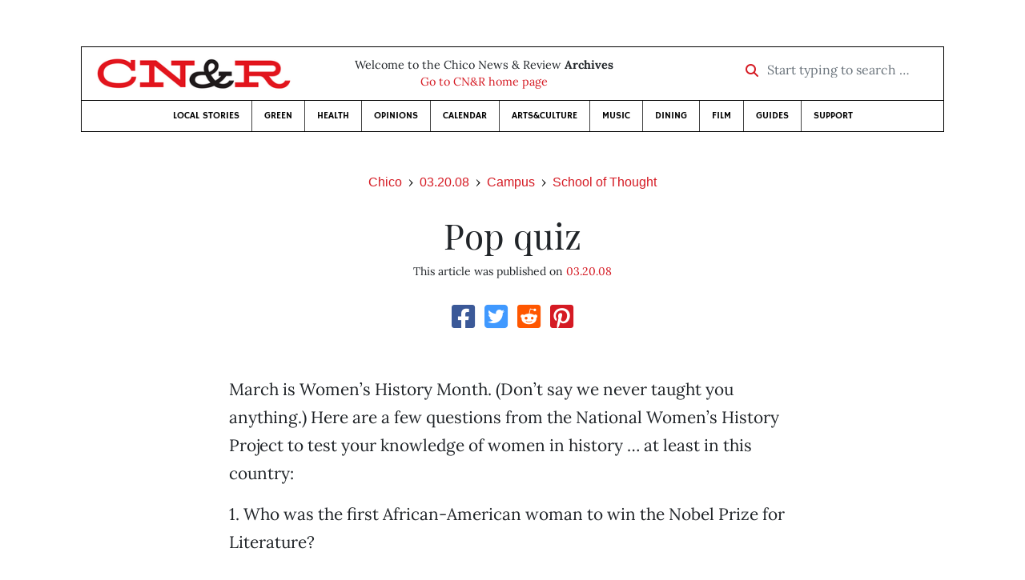

--- FILE ---
content_type: text/html; charset=utf-8
request_url: https://www.newsreview.com/chico/content/pop-quiz/640123/
body_size: 6204
content:



<!DOCTYPE html>
<html lang="en">
  <head>
    <meta charset="utf-8">
    <meta http-equiv="x-ua-compatible" content="ie=edge">
    <title>CN&amp;R • Pop quiz</title>

    <meta http-equiv="Content-Type" content="text/html; charset=utf-8" />
    <meta name="viewport" content="width=device-width, initial-scale=1.0">

    <meta property="og:site_name" content="Chico News &amp; Review" />


    
  <link rel="canonical" href="https://www.newsreview.com/chico/content/pop-quiz/640123/">
  <link rel="shorturl" href="https://newsreview.com/oid/640123/" />

  <meta name="description" content="CN&amp;R • Campus • School of Thought • Pop quiz • Mar 20, 2008" />

  <meta name="twitter:card" content="summary_large_image">
  <meta name="twitter:title" content="Pop quiz">
  <meta name="twitter:description" content="How much do you know about women’s history in the United States?">

  <meta name="twitter:site" content="@ChicoNR">
  <meta name="twitter:creator" content="@ChicoNR">

  <meta property="og:title" content="CN&amp;R • Campus • School of Thought • Pop quiz • Mar 20, 2008" />
  <meta property="og:type" content="article" />
  <meta property="og:url" content="https://www.newsreview.com/chico/content/pop-quiz/640123/" />
  <meta property="og:description" content="How much do you know about women’s history in the United States?" />

  <meta property="article:published_time" content="2008-03-19T15:24:09-07:00" />
  <meta property="article:modified_time" content="2011-04-21T18:24:07-07:00" />
  <meta property="article:section" content="Campus" />
  
    <meta property="article:tag" content="Activism" />
  
    <meta property="article:tag" content="Civil rights" />
  
    <meta property="article:tag" content="Women&#x27;s issues" />
  
  <meta property="fb:admins" content="324969540859009" />
  <meta property="fb:app_id" content="324969540859009" />

  
    <link rel="image_src" href="https://d16zs7b90yfegl.cloudfront.net/static/images/share/cnr-share.e4bf54413c5e.jpg" />
    <meta property="og:image" content="https://d16zs7b90yfegl.cloudfront.net/static/images/share/cnr-share.e4bf54413c5e.jpg" />
    <meta name="twitter:image:src" content="https://d16zs7b90yfegl.cloudfront.net/static/images/share/cnr-share.e4bf54413c5e.jpg">
  


    <!-- HTML5 shim, for IE6-8 support of HTML5 elements -->
    <!--[if lt IE 9]>
      <script src="https://cdnjs.cloudflare.com/ajax/libs/html5shiv/3.7.3/html5shiv.min.js"></script>
    <![endif]-->

    



  <link rel="apple-touch-icon" sizes="57x57" href="https://d16zs7b90yfegl.cloudfront.net/static/favicon/cnr/apple-icon-57x57.cc1ce82a0da2.png">
  <link rel="apple-touch-icon" sizes="60x60" href="https://d16zs7b90yfegl.cloudfront.net/static/favicon/cnr/apple-icon-60x60.adda23fbd23a.png">
  <link rel="apple-touch-icon" sizes="72x72" href="https://d16zs7b90yfegl.cloudfront.net/static/favicon/cnr/apple-icon-72x72.8828af3e9339.png">
  <link rel="apple-touch-icon" sizes="76x76" href="https://d16zs7b90yfegl.cloudfront.net/static/favicon/cnr/apple-icon-76x76.672444376d20.png">
  <link rel="apple-touch-icon" sizes="114x114" href="https://d16zs7b90yfegl.cloudfront.net/static/favicon/cnr/apple-icon-114x114.71c37ae9d1bd.png">
  <link rel="apple-touch-icon" sizes="120x120" href="https://d16zs7b90yfegl.cloudfront.net/static/favicon/cnr/apple-icon-120x120.7f1a4afee6eb.png">
  <link rel="apple-touch-icon" sizes="144x144" href="https://d16zs7b90yfegl.cloudfront.net/static/favicon/cnr/apple-icon-144x144.8ae62cebebfa.png">
  <link rel="apple-touch-icon" sizes="152x152" href="https://d16zs7b90yfegl.cloudfront.net/static/favicon/cnr/apple-icon-152x152.ee3981687daa.png">
  <link rel="apple-touch-icon" sizes="180x180" href="https://d16zs7b90yfegl.cloudfront.net/static/favicon/cnr/apple-icon-180x180.325602578322.png">
  <link rel="icon" type="image/png" sizes="192x192"  href="https://d16zs7b90yfegl.cloudfront.net/static/favicon/cnr/android-icon-192x192.de594ad6c6b7.png">
  <link rel="icon" type="image/png" sizes="32x32" href="https://d16zs7b90yfegl.cloudfront.net/static/favicon/cnr/favicon-32x32.7cb761365702.png">
  <link rel="icon" type="image/png" sizes="96x96" href="https://d16zs7b90yfegl.cloudfront.net/static/favicon/cnr/favicon-96x96.fde70ee536ab.png">
  <link rel="icon" type="image/png" sizes="16x16" href="https://d16zs7b90yfegl.cloudfront.net/static/favicon/cnr/favicon-16x16.ccb642cfc0c7.png">
  <link rel="manifest" href="https://d16zs7b90yfegl.cloudfront.net/static/favicon/cnr/manifest.b58fcfa7628c.json">
  <meta name="msapplication-TileColor" content="#ffffff">
  <meta name="msapplication-TileImage" content="https://d16zs7b90yfegl.cloudfront.net/static/favicon/cnr/ms-icon-144x144.8ae62cebebfa.png">
  <meta name="theme-color" content="#ffffff">




    
      <link href="https://d16zs7b90yfegl.cloudfront.net/static/vendor/fontawesome/css/fontawesome.ebf19a7b820e.css" rel="stylesheet">
      <link href="https://d16zs7b90yfegl.cloudfront.net/static/vendor/fontawesome/css/all.f71b0a62b045.css" rel="stylesheet">
      <link rel="stylesheet" href="https://d16zs7b90yfegl.cloudfront.net/static/vendor/SlickNav/slicknav.min.cb0567a8e6fa.css" />
      <link href="https://d16zs7b90yfegl.cloudfront.net/static/css/project.min.21368e708a4e.css" rel="stylesheet" />
    

    

    

    
      
        <!-- Global site tag (gtag.js) - Google Analytics -->
        <script async src="https://www.googletagmanager.com/gtag/js?id=UA-350918-1"></script>
        <script>
          window.dataLayer = window.dataLayer || [];
          function gtag(){dataLayer.push(arguments);}
          gtag('js', new Date());

          gtag('config', 'UA-350918-1');
        </script>
      
    

    
      
        <script async src="https://securepubads.g.doubleclick.net/tag/js/gpt.js"></script>
        <script>
          window.googletag = window.googletag || {cmd: []};
          googletag.cmd.push(function() {
            
              googletag.defineSlot('/1003962/chico_content_ad_300x250_1', [300, 250], 'div-gpt-ad-1599602950694-0').addService(googletag.pubads());
            
            googletag.pubads().enableSingleRequest();
            googletag.pubads().collapseEmptyDivs();
            googletag.enableServices();
          });
        </script>
      
    

  </head>

  <body>

    
      <div class="container">
        
          


  <header class="primary-nav">
    <div class="nav-header col">
      <a class="site-logo" href="/chico/">
        <img src="https://d16zs7b90yfegl.cloudfront.net/static/images/logos/cnr-isolated-redblack-300x52.b6fbc36b902e.png" width="100%">
      </a>
      <p>
        Welcome to the Chico News &amp; Review <strong>Archives</strong><br>
        <a href="https://chico.newsreview.com">
          
            Go to CN&amp;R home page
          
      </p>
      <form method="GET" action="/chico/search/">
        <div class="form-row align-items-center">
          <div class="col-auto">
            <label class="sr-only" for="inlineFormInputGroup">Start typing to search &hellip;</label>
            <div class="input-group mb-2">
              <div class="input-group-prepend">
                <div class="input-group-text"><a href="/chico/search/"><i class="fas fa-search"></i></a></div>
              </div>
              <input type="text" class="form-control" id="inlineFormInputGroup" name="search_term" placeholder="Start typing to search &hellip;">
              <input type="hidden" name="location" value="1">
            </div>
          </div>
        </div>
      </form>
    </div>

    <div class="header-nav">
      <nav class="main-nav clearfix">
        <div class="menu-main-nav-container">
          <ul id="menu-main-nav" class="menu">
              
              <li class="menu-item">
                <a href="/chico/section/local-stories/92152/">Local Stories</a>
              </li>
              <li class="menu-item">
                <a href="/chico/section/green/312487/">Green</a>
              </li>
              <li class="menu-item">
                <a href="/chico/section/health/1953145/">Health</a>
              </li>
              <li class="menu-item">
                <a href="/chico/section/opinions/92158/">Opinions</a>
              </li>
              <li class="menu-item">
                <a href="https://chico.newsreview.com/calendar/">Calendar</a>
              </li>
              <li class="menu-item">
                <a href="/chico/section/artsculture/36568/">Arts&amp;Culture</a>
              </li>
              <li class="menu-item">
                <a href="/chico/section/music/36586/">Music</a>
              </li>
              <li class="menu-item">
                <a href="/chico/section/dining/92155/">Dining</a>
              </li>
              <li class="menu-item">
                <a href="/chico/section/film/36594/">Film</a>
              </li>
              <li class="menu-item">
                <a href="/chico/section/guides/36558/">Guides</a>
              </li>
              <li class="nav-item menu-item-highlight">
                <a href="https://chico.newsreview.com/support-local-independent-journalism/" target="_blank">Support</a>
              </li>

            
          </ul>
        </div>
      </nav>
    </div>
  </header>


        

        <div class="main-content">
          

          
  <div class="row">

    <div class="col">
      <ul class="breadcrumb justify-content-center">
        <li class="breadcrumb-item"><a href="/chico/">Chico</a></li>
        <li class="breadcrumb-item"><a href="/chico/issue/2008-03-20/">03.20.08</a></li>
        <li class="breadcrumb-item"><a href="/chico/section/campus/459068/">Campus</a></li>
        <li class="breadcrumb-item active"><a href="/chico/category/school-of-thought/459074/">School of Thought</a></li>
      </ul>

      <div class="row">

        <div class="offset-md-1 col-md-10 offset-lg-2 col-lg-8">
          <article class="article oid-640123">

            <h1 class="text-center">Pop quiz</h1>

            

            <div class="article-meta mb-4 text-center">
              

              <p class="meta-ts">
                This article was published on <a href="/chico/issue/2008-03-20/">03.20.08</a>
              </p>
            </div>

            <section>
              <div class="mb-4">
                <div class="social-media-icons">
    <div class="text-center center-block">
        <a href="https://www.facebook.com/sharer/sharer.php?u=https%3A//www.newsreview.com/chico/content/pop-quiz/640123/"><i class="social-fb fab fa-square-facebook fa-2x social"></i></a>
        <a href="https://twitter.com/intent/tweet/?text=Pop quiz&url=https%3A//www.newsreview.com/chico/content/pop-quiz/640123/&via=ChicoNR"><i class="social-tw fab fa-square-twitter fa-2x social"></i></a>
        <a href="https://reddit.com/submit?url=https%3A//www.newsreview.com/chico/content/pop-quiz/640123/&title=Pop quiz"><i class="social-reddit fab fa-reddit-square fa-2x social"></i></a>
        <a href="https://pinterest.com/pin/create/button/?url=https%3A//www.newsreview.com/chico/content/pop-quiz/640123/&media=&description=How much do you know about women’s history in the United States?"><i class="social-pinterest fab fa-pinterest-square fa-2x social"></i></a>
        
    </div>
</div>

              </div>

              
                



              

              <div class="my-5">
                
                  <div class="body-sidebar">

                    

                    

                     
                      <div class="body-sidebar-item gdfp-body-placement-1">
                        <!-- /1003962/chico_content_ad_300x250_1 -->
<div id='div-gpt-ad-1599602950694-0' style='width: 300px; height: 250px;'>
  <script>
    googletag.cmd.push(function() {  googletag.display('div-gpt-ad-1599602950694-0');  });
  </script>
</div>

                      </div>
                    

                  </div>
                

                

                

                <p>
March is Women’s History Month. (Don’t say we never taught you anything.) Here are a few questions from the National Women’s History Project to test your knowledge of women in history … at least in this country:</p>

<p>
1. 	Who was the first African-American woman to win the Nobel Prize for Literature? </p>

<p>
2. 	What black woman refused to give up her seat to a white man, in Montgomery, Ala., in 1955, thus sparking the civil rights movement of the following decade?</p>

<p>
3. 	Who was the first woman to run for president of the United States? </p>

<p>
4. 	Who opened up social work as a profession for women, and also won the 1931 Nobel Peace Prize for her anti-war organizing work?</p>

<p>
5. 	Which Mexican-American woman has repeatedly been the leading money winner in the Ladies Professional Golf Association?</p>

<p>
6. 	What leading suffragist was arrested and convicted of attempting to vote in the 1872 election?</p>

<p>
7. 	Who was the first Chinese-American woman ever elected to hold a statewide office in the United States?</p>

<p>
8. 	What journalist traveled around the world in 72 days in 1890?</p>

<p>
9.	What woman was turned down by 29 medical schools before being accepted as a student, graduating at the head of her class and becoming the first licensed woman doctor in the U.S.?</p>

<p>
10.	When was the Equal Rights Amendment first introduced into Congress? And when did it pass?</p>

<br><br><br><br>

<br><br><br><br>

<p>
Answers: 1. Toni Morrison; 2. Rosa Parks; 3. Victoria Woodhull (1872); 4. Jane Addams; 5. Nancy Lopez; 6. Susan B. Anthony; 7. March Fong Eu (California Secretary of State); 8. Nellie Bly; 9. Elizabeth Blackwell; 10. 1923; it hasn’t. </p>
<br>
<p>
<font size="+1"><b>Brain Freeze</b></font></p>

<p>
Only 33 percent of college students go wild at the beach  during Spring Break.</p>

                
              </div>

              

              
                <div class="mt-5 mb-5 social-media-bottom">
                  <div class="social-media-icons">
    <div class="text-center center-block">
        <a href="https://www.facebook.com/sharer/sharer.php?u=https%3A//www.newsreview.com/chico/content/pop-quiz/640123/"><i class="social-fb fab fa-square-facebook fa-2x social"></i></a>
        <a href="https://twitter.com/intent/tweet/?text=Pop quiz&url=https%3A//www.newsreview.com/chico/content/pop-quiz/640123/&via=ChicoNR"><i class="social-tw fab fa-square-twitter fa-2x social"></i></a>
        <a href="https://reddit.com/submit?url=https%3A//www.newsreview.com/chico/content/pop-quiz/640123/&title=Pop quiz"><i class="social-reddit fab fa-reddit-square fa-2x social"></i></a>
        <a href="https://pinterest.com/pin/create/button/?url=https%3A//www.newsreview.com/chico/content/pop-quiz/640123/&media=&description=How much do you know about women’s history in the United States?"><i class="social-pinterest fab fa-pinterest-square fa-2x social"></i></a>
        
    </div>
</div>

                </div>
              

              <div class="article-tags mb-5">
                
  <div class="the-tags">
    
      <span>Read more on these topics: </span>
    
    <ul class="list-inline">
      

      
        <li class="list-inline-item"><a href="/tag/activism/324167/">Activism</a></li>
      
        <li class="list-inline-item"><a href="/tag/civil-rights/561829/">Civil rights</a></li>
      
        <li class="list-inline-item"><a href="/tag/womens-issues/616017/">Women&#x27;s issues</a></li>
      
    </ul>
  </div>

              </div>

              
                <div class="related-articles mt-5">
                  <h3 class="text-center mb-4">More <a href="/chico/section/campus/459068/">Campus</a> &raquo; <a href="/chico/category/school-of-thought/459074/">School of Thought</a></h3>

                  
                    <div class="media mb-0 related-article">
                      <a href="/chico/content/hidden-expenses/634859/" class="align-self-center">
                        
                          <img src="/media/cache/4c/fe/4cfe718e292c2bb15f25536f49f3dca0.png" class="mr-3" alt="Hidden expenses">
                        
                      </a>
                      <div class="media-body mb-0">
                        <h5 class="mt-0">
                          <a href="/chico/content/hidden-expenses/634859/">Hidden expenses</a>
                        </h5>
                        <p class="mb-0">It’s the little things that add up.</p>
                        <p class="issue-date">
                          Published on <a href="/chico/issue/2008-03-13/">03.13.08</a>
                        </p>
                      </div>

                    </div>

                    <hr>
                  
                    <div class="media mb-0 related-article">
                      <a href="/chico/content/trafficking-troubles/632066/" class="align-self-center">
                        
                          <img src="/media/cache/41/3c/413c5de975de2fea1c8fcce063f3a346.png" class="mr-3" alt="Trafficking troubles">
                        
                      </a>
                      <div class="media-body mb-0">
                        <h5 class="mt-0">
                          <a href="/chico/content/trafficking-troubles/632066/">Trafficking troubles</a>
                        </h5>
                        <p class="mb-0">Human trafficking numbers demonstrate the prevalence of the inhumane and criminal behavior that exists around the globe.</p>
                        <p class="issue-date">
                          Published on <a href="/chico/issue/2008-03-06/">03.06.08</a>
                        </p>
                      </div>

                    </div>

                    <hr>
                  
                    <div class="media mb-0 related-article">
                      <a href="/chico/content/biking-101/629397/" class="align-self-center">
                        
                          <img src="/media/cache/a2/68/a268151b4cec3300714ecc0766150aac.png" class="mr-3" alt="Biking 101">
                        
                      </a>
                      <div class="media-body mb-0">
                        <h5 class="mt-0">
                          <a href="/chico/content/biking-101/629397/">Biking 101</a>
                        </h5>
                        <p class="mb-0">The rules of the road for the bike minded.</p>
                        <p class="issue-date">
                          Published on <a href="/chico/issue/2008-02-28/">02.28.08</a>
                        </p>
                      </div>

                    </div>

                    <hr>
                  
                    <div class="media mb-0 related-article">
                      <a href="/chico/content/who-makes-up-cal-state/627175/" class="align-self-center">
                        
                          <img src="/media/cache/9b/50/9b50bdbe706199de2bbab3eacc2cd884.png" class="mr-3" alt="Who makes up Cal State?">
                        
                      </a>
                      <div class="media-body mb-0">
                        <h5 class="mt-0">
                          <a href="/chico/content/who-makes-up-cal-state/627175/">Who makes up Cal State?</a>
                        </h5>
                        <p class="mb-0">Chico State employees by ethnicity.</p>
                        <p class="issue-date">
                          Published on <a href="/chico/issue/2008-02-21/">02.21.08</a>
                        </p>
                      </div>

                    </div>

                    <hr>
                  
                    <div class="media mb-0 related-article">
                      <a href="/chico/content/school-of-thought/623509/" class="align-self-center">
                        
                          <img src="/media/cache/35/9e/359eb164ed16c31b49470c4fba90f949.png" class="mr-3" alt="School of Thought">
                        
                      </a>
                      <div class="media-body mb-0">
                        <h5 class="mt-0">
                          <a href="/chico/content/school-of-thought/623509/">School of Thought</a>
                        </h5>
                        <p class="mb-0">Male professors make quite a bit more than their female counterparts.</p>
                        <p class="issue-date">
                          Published on <a href="/chico/issue/2008-02-14/">02.14.08</a>
                        </p>
                      </div>

                    </div>

                    
                  
                </div>
              

              <div class="desert-net-real-player">
                <script id="fdncms-carousel-top-stories-video" src="https://www.hub.fdncms.com/gyrobase/Responsive/Components/Content/TopStoriesVideo?cb=13ed4944&key=fc52534b85868604867aea01f3fe6eee&req=js&vri=2&label=Recent+Articles&pcolor=e2141c" async></script>
              </div>
            </section>

          </article>
        </div>

      </div>
    </div>
  </div>


          



  <div class="row my-5">
    <div class="offset-md-1 col-md-10 offset-lg-2 col-lg-8 text-center">
      <a class="btn btn-primary" href="/newsletters/sign-up/chico/">Sign up for our newsletter!</a>
    </div>
  </div>


        </div>

      </div> <!-- /container -->
    


    
      
        


<section id="footer">
  <div class="container">
    <div class="row d-flex align-items-center">
      <div class="col-sm-6">
        <div class="footer-brand py-4">
          <a class="site-logo" href="/chico/">
            <img src="https://d16zs7b90yfegl.cloudfront.net/static/images/logos/cnr-isolated-redblack-300x52.b6fbc36b902e.png" width="100%">
          </a>

          <p>
            Thank you for visiting the Chico News &amp; Review.
          </p>

          <small>
            &copy; Chico News &amp; Review.  All rights reserved.
          </small>
        </div>
      </div>

      <div class="col-sm-6">
        <div class="visit-new-location">
          <a href="https://chico.newsreview.com">Visit us at our new location <i class="fas fa-long-arrow-alt-right"></i></a>
        </div>

        <div class="footer-links">
          <ul class="list-unstyled">
            <li>
              <ul class="list-inline">
                <li class="list-inline-item">
                  <a href="https://www.facebook.com/ChicoNewsandReview" target="_blank"><i class="fab fa-square-facebook fa-2x social-fb"></i></a>
                </li>
                <li class="list-inline-item">
                  <a href="https://twitter.com/ChicoNR"><i class="fab fa-square-twitter fa-2x social-tw"></i></a>
                </li>
                <li class="list-inline-item">
                  <a href="https://www.youtube.com/channel/UCXKJqO8mem5vtnFVMB_Fplg"><i class="fab fa-square-youtube fa-2x social-yt"></i></a>
                </li>
              </ul>
            </li>
            <li><a href="https://chico.newsreview.com/contact-us/">Drop us a line</a></li>
            <li><a href="https://chico.newsreview.com/letter-to-the-editor/">Letter to the editor</a></li>
            <li><a href="https://chico.newsreview.com/news-tips/">Got a news tip?</a></li>
          </ul>

          <ul class="list-unstyled with-icons">
            <li><a href="https://chico.newsreview.com">CN&amp;R Home</a></li>
            <li><a href="https://chicobestof.com" target="_blank">Best of Chico</a></li>
            <li><a href="http://discoverbuttecounty.net" target="_blank">Discover Butte County</a></li>
            <li><a href="https://nrpubs.com" target="_blank">N&amp;R Publications</a></li>
            <li><a href="https://independentjournalismfund.org/" target="_blank">Independent Journalism Fund</a></li>
            <li><a href="https://letterstothefuture.org" target="_blank">Letters to the Future</a></li>
            <li><a href="https://chico.newsreview.com/privacy-policy/">Privacy Policy</a></li>
            <li><a href="/terms-of-use/">Terms of use</a></li>
          </ul>
        </div>  <!-- .footer-links -->
      </div>
    </div>
  </div>
</section>

      
    

    

    
      <script src="https://d16zs7b90yfegl.cloudfront.net/static/js/vendors.min.516760e6efc6.js"></script>
      <script src="https://d16zs7b90yfegl.cloudfront.net/static/vendor/SlickNav/jquery.slicknav.min.abb6ece52a5d.js"></script>
      <script src="https://d16zs7b90yfegl.cloudfront.net/static/js/project.min.8b4c64cf9236.js"></script>

      <script type="text/javascript">
        $(function(){
          $('#menu-main-nav').slicknav({
            appendTo: '.header-nav',
            label: '',
            duration: 500,
            allowParentLinks: true
          });
        });
      </script>

      <script>
        $(document).ready(function(){
          $('[data-toggle="tooltip"]').tooltip();
        });
      </script>
    
  </body>
</html>


--- FILE ---
content_type: text/html; charset=utf-8
request_url: https://www.google.com/recaptcha/api2/aframe
body_size: 267
content:
<!DOCTYPE HTML><html><head><meta http-equiv="content-type" content="text/html; charset=UTF-8"></head><body><script nonce="mFvqGY14oChO7PtlNEm3Yw">/** Anti-fraud and anti-abuse applications only. See google.com/recaptcha */ try{var clients={'sodar':'https://pagead2.googlesyndication.com/pagead/sodar?'};window.addEventListener("message",function(a){try{if(a.source===window.parent){var b=JSON.parse(a.data);var c=clients[b['id']];if(c){var d=document.createElement('img');d.src=c+b['params']+'&rc='+(localStorage.getItem("rc::a")?sessionStorage.getItem("rc::b"):"");window.document.body.appendChild(d);sessionStorage.setItem("rc::e",parseInt(sessionStorage.getItem("rc::e")||0)+1);localStorage.setItem("rc::h",'1769212628010');}}}catch(b){}});window.parent.postMessage("_grecaptcha_ready", "*");}catch(b){}</script></body></html>